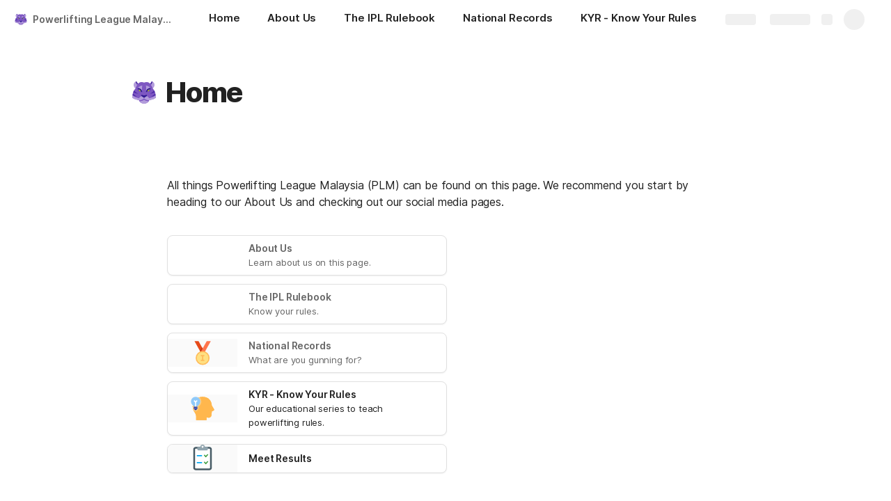

--- FILE ---
content_type: image/svg+xml
request_url: https://cdn.coda.io/icons/svg/color/year-of-tiger.svg
body_size: 1250
content:
<svg xmlns="http://www.w3.org/2000/svg" width="48" height="48"><path d="M33 36c0-3.867-4.031-7-9-7s-9 3.133-9 7 4.031 7 9 7 9-3.133 9-7zm0 0" fill="#7e57c2"/><path d="M15 37s-8-1-11-4c0-9 2-12 5-16 1-6 6-11 10-11s5 1 5 1v30zm0 0M33 37s8-1 11-4c0-9-2-12-5-16-1-6-6-11-10-11s-5 1-5 1v30zm0 0" fill="#7e57c2"/><path d="M36 31c1.582-.797 3.082-1.715 4.406-2.766a14.913 14.913 0 0 0 1.809-1.68c.27-.292.512-.597.722-.898a5.955 5.955 0 0 0 .301-.484c.274 1.125.473 2.402.602 3.875-.832.394-1.676.71-2.52.969-1.777.53-3.554.828-5.32.984zm0 0M40.215 21.555c.27-.293.512-.598.722-.899.102-.148.2-.3.282-.445a17.318 17.318 0 0 1 1.554 3.352c-.265.152-.53.296-.8.425-.875.43-1.766.758-2.653 1.028-1.777.53-3.554.828-5.32.984 1.582-.797 3.082-1.715 4.406-2.766a14.913 14.913 0 0 0 1.809-1.68zm0 0M12 31c-1.582-.797-3.082-1.715-4.406-2.766a14.913 14.913 0 0 1-1.809-1.68 8.772 8.772 0 0 1-.723-.898c-.101-.152-.203-.304-.28-.449-.009-.012-.016-.023-.02-.035-.274 1.125-.473 2.402-.602 3.875.832.394 1.676.71 2.52.969 1.777.53 3.554.828 5.32.984zm0 0M7.785 21.555a8.772 8.772 0 0 1-.723-.899 6.41 6.41 0 0 1-.28-.445 17.318 17.318 0 0 0-1.555 3.352c.265.152.53.296.8.425.875.43 1.766.758 2.653 1.028 1.777.53 3.554.828 5.32.984-1.582-.797-3.082-1.715-4.406-2.766a14.913 14.913 0 0 1-1.809-1.68zm0 0" fill="#512da8"/><path d="M39 17c1.27-.953 3-4.094 3-6 0-3.98-2.5-6-4.875-6-.504 0-1.492 2.656-2.594 3.66C36.68 10.691 38.45 13.691 39 17zm0 0M8.96 17.04c.552-3.31 2.321-6.31 4.47-8.34-1.102-1.005-2.09-3.66-2.594-3.66-2.375 0-4.875 2.019-4.875 6 0 1.905 1.73 5.046 3 6zm0 0M23.176 34.434l.844-1.18.812 1.191c.012.012 1.883 2.524 8.066 2.551.059-.324.102-.656.102-.996 0-3.863-4.031-7-9-7-4.973 0-9 3.137-9 7 0 .34.043.672.102.996 6.183-.027 8.054-2.539 8.074-2.562zm0 0M13 16s0 7 4.082 7h3.938S19.5 15.168 21 12c-4 0-8 4-8 4zm0 0M35.012 16s0 7-4.086 7h-3.938s1.524-7.832.024-11c4 0 8 4 8 4zm0 0" fill="#b39ddb"/><path d="M32.133 38.984c-4.547-.164-6.992-1.597-8.133-2.558-1.14.96-3.586 2.394-8.133 2.558a5.88 5.88 0 0 1-.765-1.98C15.73 40.39 19.469 43 24 43s8.27-2.61 8.898-5.996a5.88 5.88 0 0 1-.765 1.98zm0 0" fill="#b39ddb"/><path d="M43.73 28.246c-1.757 3.781-11.757 5.781-11.757 5.781l-8-2v1.278l.02-.024.812 1.192c.011.011 1.883 2.52 8.066 2.55v.004h.102s8-1 11-4c0-1.824-.086-3.39-.243-4.78zm0 0M15.074 37.023c6.188-.027 8.059-2.539 8.074-2.562l.825-1.152v-1.282l-8 2s-10-2-11.758-5.78c-.156 1.39-.242 2.956-.242 4.78 3 3 11 4 11 4h.101v-.004zm0 0" fill="#b39ddb"/><path d="M35 18s0 5-4.082 5H28s0-5 3.5-5H35zm0 0M13 18s0 5 4.082 5H20s0-5-3.5-5H13zm0 0" fill="#5e35b1"/><path d="M33 20a1.999 1.999 0 1 1-4 0 1.999 1.999 0 1 1 4 0zm0 0M19 20a1.999 1.999 0 1 1-4 0 1.999 1.999 0 1 1 4 0zm0 0" fill="#eeff41"/><path d="M32 20c0 .55-.45 1-1 1s-1-.45-1-1 .45-1 1-1 1 .45 1 1zm0 0M18 20c0 .55-.45 1-1 1s-1-.45-1-1 .45-1 1-1 1 .45 1 1zm0 0" fill="#212121"/><path d="M29.02 23c.199-.883 1.363-5 5.98-5v-2c-5.418 0-7.594 4.473-7.98 6.805l-.04.195zm0 0M18.98 23c-.199-.883-1.363-5-5.98-5v-2c5.418 0 7.594 4.473 7.98 6.805l.04.195zm0 0M29 28.938c0 2.21-5 3-5 5 0-2-5-2.79-5-5 0-2.208 2.238 0 5 0s5-2.208 5 0zm0 0" fill="#311b92"/><path d="M36.195 10.547c.938-1.692 1.938-4.336 2.5-5.235A4.327 4.327 0 0 0 37.125 5c-.504 0-1.492 2.656-2.594 3.66.59.559 1.149 1.192 1.664 1.887zm0 0M13.469 8.66C12.367 7.656 11.379 5 10.875 5c-.527 0-1.063.113-1.57.313.562.898 1.562 3.542 2.5 5.234a14.464 14.464 0 0 1 1.664-1.887zm0 0" fill="#4527a0"/></svg>

--- FILE ---
content_type: image/svg+xml
request_url: https://cdn.coda.io/icons/svg/color/test-passed.svg
body_size: 701
content:
<svg xmlns="http://www.w3.org/2000/svg" width="48" height="48"><path d="M36 4H26a1.999 1.999 0 1 1-4 0H12C9.79 4 8 5.79 8 8v32c0 2.21 1.79 4 4 4h24c2.21 0 4-1.79 4-4V8c0-2.21-1.79-4-4-4" fill="#455a64"/><path d="M36 41H12c-.55 0-1-.45-1-1V8c0-.55.45-1 1-1h24c.55 0 1 .45 1 1v32c0 .55-.45 1-1 1" fill="#fff"/><path d="M26 4a1.999 1.999 0 1 1-4 0h-7v4c0 1.105.895 2 2 2h14c1.105 0 2-.895 2-2V4zm0 0" fill="#90a4ae"/><path d="M24 0c-2.207 0-4 1.793-4 4s1.793 4 4 4 4-1.793 4-4-1.793-4-4-4m0 6a1.999 1.999 0 1 1 0-4 1.999 1.999 0 1 1 0 4" fill="#90a4ae"/><path d="M14 18h9v2h-9zm0 0M14 30h9v2h-9zm0 0" fill="#03a9f4"/><path d="M30.91 20.59L29.5 22 26 18.5l1.41-1.41zm0 0" fill="#43a047"/><path d="M33.973 17.527L29.5 22l-1.41-1.41 4.473-4.473zm0 0M30.91 32.59L29.5 34 26 30.5l1.41-1.41zm0 0" fill="#43a047"/><path d="M33.973 29.527L29.5 34l-1.41-1.41 4.473-4.473zm0 0" fill="#43a047"/></svg>

--- FILE ---
content_type: image/svg+xml
request_url: https://cdn.coda.io/icons/svg/color/brainstorm-skill.svg
body_size: 584
content:
<svg xmlns="http://www.w3.org/2000/svg" width="48" height="48"><path d="M31 44v-4.602l2.602.5c2.898.602 5.597-1.5 5.796-4.398L40 29l2.898-1.2c1-.402 1.403-1.6.801-2.6L40 19c-.602-7.602-4.898-15-16-15C12.602 4 7 12.398 7 21c0 3.7 1.3 6.898 3.3 9.602 1.802 2.5 2.7 5.5 2.7 8.5V44zm0 0" fill="#ffb74d"/><path d="M42.898 27.8L40 29l-.602 6.5c-.199 2.898-2.898 5-5.796 4.398l-2.602-.5V44H13v-4.898c0-3-.898-6-2.7-8.5a18.056 18.056 0 0 1-2.152-3.782A15.28 15.28 0 0 1 7 21c0-7.172 3.89-14.2 11.8-16.34C20.372 4.23 22.11 4 24 4c11.102 0 15.398 7.398 16 15l3.7 6.2c.6 1 .198 2.198-.802 2.6zm0 0" fill="#ffb74d"/><path d="M22 11.98c0 2.95-1.27 5.758-3.488 7.711l-.293.239c-.367.28-1.13.86-1.23 1.148L17 24c0 .102 0 .29-.04.52-.17 1.351-1 2.5-2.19 3.101A3.512 3.512 0 0 1 12 29a3.524 3.524 0 0 1-2.77-1.379c-.41-.21-.77-.48-1.082-.8A15.28 15.28 0 0 1 7 21c0-7.172 3.89-14.2 11.8-16.34a9.891 9.891 0 0 1 3.2 7.32zm0 0" fill="#ffcc80"/><path d="M12 4c-4.402-.04-8 3.574-8 7.98a8.245 8.245 0 0 0 2.809 6.211C7.715 18.895 9 19.797 9 21h6c0-1.203 1.285-2.105 2.191-2.809A8.245 8.245 0 0 0 20 11.981C20 7.573 16.402 3.96 12 4zm0 0" fill="#90caf9"/><path d="M13 22h-2v-8.602L8.562 11l1.403-1.398 3.035 3zm0 0" fill="#fff"/><path d="M10.563 12.988l3.406-3.39 1.418 1.414-3.403 3.39zm0 0" fill="#fff"/><path d="M15 21v3c0 .07 0 .129-.02.2a2.03 2.03 0 0 1-1.582 1.8c-.199.602-.796 1-1.398 1-.602 0-1.2-.398-1.398-1a2 2 0 0 1-1.391-1.102C9.07 24.628 9 24.328 9 24v-3zm0 0" fill="#283593"/><path d="M15 22.102V24c0 .07 0 .129-.02.2l-5.77.698c-.14-.27-.21-.57-.21-.898v-1.102zm0 0" fill="#5c6bc0"/></svg>

--- FILE ---
content_type: image/svg+xml
request_url: https://cdn.coda.io/icons/svg/color/gold-medal.svg
body_size: 318
content:
<svg xmlns="http://www.w3.org/2000/svg" width="48" height="48"><path fill="#e64a19" d="M17.125 4h-7l10 18h7z"/><path fill="#ff754c" d="M31.125 4l-10 18h7l10-18z"/><path fill="#c93d18" d="M27.125 22l-.068-.131-.067.131zm-4.172-7.562l-3.444 6.423 1.117 2.181 3.483-6.433z"/><path fill="#ffba57" d="M24.125 21a12 12 0 100 24 12 12 0 100-24z"/><path fill="#ffe082" d="M24.125 23c-5.521 0-10 4.478-10 10 0 5.521 4.479 10 10 10s10-4.479 10-10c0-5.522-4.479-10-10-10zm3 7h-2v6h2v2h-6v-2h2v-6h-2v-2h6v2z"/></svg>